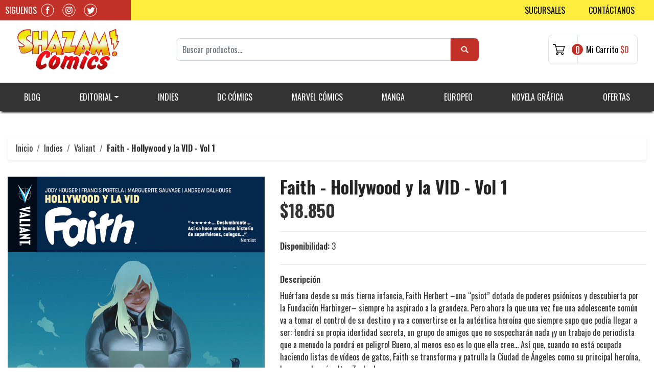

--- FILE ---
content_type: text/html; charset=utf-8
request_url: https://www.shazamcomics.cl/faith-hollywood-y-la-vid-vol-1
body_size: 14879
content:
<!DOCTYPE html>
<!--[if IE 9]><html class="lt-ie10" lang="en" > <![endif]-->
<html class="no-js" lang="es-CL" xmlns="http://www.w3.org/1999/xhtml"> <!--<![endif]-->

  <head>
    <title>Faith - Hollywood y la VID - Vol 1</title>
    <meta http-equiv="Content-Type" content="text/html; charset=utf-8" />
    <meta name="description" content="Huérfana desde su más tierna infancia, Faith Herbert –una “psiot” dotada de poderes psiónicos y descubierta por la Fundación Harbinger– siempre ha aspirado a la grandeza. Pero ahora la que una vez fue una adolescente&nbsp;común va a tomar el control de su destino y va a convertirse en la&nbsp;auténtica heroína que siempre supo que podía llega..." />
    <meta name="robots" content="follow, all" />

    <!-- Set the viewport width to device width for mobile -->
    <meta name="viewport" content="width=device-width, initial-scale=1.0" />

    <!-- Facebook Meta tags for Product -->
<meta property="fb:app_id" content="283643215104248" />

  <meta property="og:title" content="Faith - Hollywood y la VID - Vol 1" />
  <meta property="og:type" content="product" />
  
  
  <meta property="og:image" content="https://cdnx.jumpseller.com/shazam-online/image/13290198/faith_1.jpg?1606937010" />
  
  

  

  <meta property="product:is_product_shareable" content="1" />
  <meta property="product:original_price:amount" content="18850.0"/>
  <meta property="product:original_price:currency" content="CLP"/>
  <meta property="product:price:amount" content="18850.0"/>
  <meta property="product:price:currency" content="CLP"/>

  
  <meta property="product:availability" content="instock"/>
  



<meta property="og:description" content="Huérfana desde su más tierna infancia, Faith Herbert –una “psiot” dotada de poderes psiónicos y descubierta por la Fundación Harbinger– siempre ha aspirado a la grandeza. Pero ahora la que una vez fue una adolescente&nbsp;común va a tomar el control de su destino y va a convertirse en la&nbsp;auténtica heroína que siempre supo que podía llega..." />
<meta property="og:url" content="https://www.shazamcomics.cl/faith-hollywood-y-la-vid-vol-1" />
<meta property="og:site_name" content="Shazam Online" />
<meta name="twitter:card" content="summary" />


<meta property="og:locale" content="es_CL" />



    

    
    <link rel="canonical" href="/faith-hollywood-y-la-vid-vol-1">
    

    <script type="application/ld+json">
  {
    "@context": "http://schema.org/"
    ,
      "@type": "Product",
      "name": "Faith - Hollywood y la VID - Vol 1",
      "url": "https://www.shazamcomics.cl/faith-hollywood-y-la-vid-vol-1",
      "itemCondition": "http://schema.org/NewCondition",
      
      "image": "https://cdnx.jumpseller.com/shazam-online/image/13290198/faith_1.jpg?1606937010",
      
      "description": "Huérfana desde su más tierna infancia, Faith Herbert –una “psiot” dotada de poderes psiónicos y descubierta por la Fundación Harbinger– siempre ha aspirado a la grandeza. Pero ahora la que una vez fue una adolescente&amp;nbsp;común va a tomar el control de su destino y va a convertirse en la&amp;nbsp;auténtica heroína que siempre supo que podía llegar a ser: tendrá su&amp;nbsp;propia identidad secreta, un grupo de amigos que no sospecharán nada ¡y un trabajo de periodista que a menudo la pondrá en peligro! Bueno, al&amp;nbsp;menos eso es lo que ella cree… Así que, cuando no está ocupada haciendo listas de vídeos de gatos, Faith se transforma y patrulla la Ciudad de&amp;nbsp;Ángeles como su principal heroína, la que vuela más alto: ¡Zephyr!",
      
      
        "category": "Indies",
      
      "offers": {
        
          "@type": "Offer",
          "itemCondition": "http://schema.org/NewCondition",
          
          "availability": "http://schema.org/InStock",
          
        
        
          "price": "18850.0",
        
        "priceCurrency": "CLP",
        "seller": {
          "@type": "Organization",
          "name": "Shazam Online"
        },
        "url": "https://www.shazamcomics.cl/faith-hollywood-y-la-vid-vol-1",
        "shippingDetails": [
          {
          "@type": "OfferShippingDetails",
          "shippingDestination": [
          
          {
            "@type": "DefinedRegion",
            "addressCountry": "AF"
          },
          
          {
            "@type": "DefinedRegion",
            "addressCountry": "AL"
          },
          
          {
            "@type": "DefinedRegion",
            "addressCountry": "DE"
          },
          
          {
            "@type": "DefinedRegion",
            "addressCountry": "AD"
          },
          
          {
            "@type": "DefinedRegion",
            "addressCountry": "AO"
          },
          
          {
            "@type": "DefinedRegion",
            "addressCountry": "AI"
          },
          
          {
            "@type": "DefinedRegion",
            "addressCountry": "AQ"
          },
          
          {
            "@type": "DefinedRegion",
            "addressCountry": "AG"
          },
          
          {
            "@type": "DefinedRegion",
            "addressCountry": "SA"
          },
          
          {
            "@type": "DefinedRegion",
            "addressCountry": "DZ"
          },
          
          {
            "@type": "DefinedRegion",
            "addressCountry": "AR"
          },
          
          {
            "@type": "DefinedRegion",
            "addressCountry": "AM"
          },
          
          {
            "@type": "DefinedRegion",
            "addressCountry": "AW"
          },
          
          {
            "@type": "DefinedRegion",
            "addressCountry": "AU"
          },
          
          {
            "@type": "DefinedRegion",
            "addressCountry": "AT"
          },
          
          {
            "@type": "DefinedRegion",
            "addressCountry": "AZ"
          },
          
          {
            "@type": "DefinedRegion",
            "addressCountry": "BS"
          },
          
          {
            "@type": "DefinedRegion",
            "addressCountry": "BD"
          },
          
          {
            "@type": "DefinedRegion",
            "addressCountry": "BB"
          },
          
          {
            "@type": "DefinedRegion",
            "addressCountry": "BH"
          },
          
          {
            "@type": "DefinedRegion",
            "addressCountry": "BE"
          },
          
          {
            "@type": "DefinedRegion",
            "addressCountry": "BZ"
          },
          
          {
            "@type": "DefinedRegion",
            "addressCountry": "BJ"
          },
          
          {
            "@type": "DefinedRegion",
            "addressCountry": "BY"
          },
          
          {
            "@type": "DefinedRegion",
            "addressCountry": "MM"
          },
          
          {
            "@type": "DefinedRegion",
            "addressCountry": "BO"
          },
          
          {
            "@type": "DefinedRegion",
            "addressCountry": "BA"
          },
          
          {
            "@type": "DefinedRegion",
            "addressCountry": "BW"
          },
          
          {
            "@type": "DefinedRegion",
            "addressCountry": "BR"
          },
          
          {
            "@type": "DefinedRegion",
            "addressCountry": "BN"
          },
          
          {
            "@type": "DefinedRegion",
            "addressCountry": "BG"
          },
          
          {
            "@type": "DefinedRegion",
            "addressCountry": "BF"
          },
          
          {
            "@type": "DefinedRegion",
            "addressCountry": "BI"
          },
          
          {
            "@type": "DefinedRegion",
            "addressCountry": "BT"
          },
          
          {
            "@type": "DefinedRegion",
            "addressCountry": "CV"
          },
          
          {
            "@type": "DefinedRegion",
            "addressCountry": "KH"
          },
          
          {
            "@type": "DefinedRegion",
            "addressCountry": "CM"
          },
          
          {
            "@type": "DefinedRegion",
            "addressCountry": "CA"
          },
          
          {
            "@type": "DefinedRegion",
            "addressCountry": "QA"
          },
          
          {
            "@type": "DefinedRegion",
            "addressCountry": "TD"
          },
          
          {
            "@type": "DefinedRegion",
            "addressCountry": "CZ"
          },
          
          {
            "@type": "DefinedRegion",
            "addressCountry": "CL"
          },
          
          {
            "@type": "DefinedRegion",
            "addressCountry": "CN"
          },
          
          {
            "@type": "DefinedRegion",
            "addressCountry": "CY"
          },
          
          {
            "@type": "DefinedRegion",
            "addressCountry": "CO"
          },
          
          {
            "@type": "DefinedRegion",
            "addressCountry": "KM"
          },
          
          {
            "@type": "DefinedRegion",
            "addressCountry": "CG"
          },
          
          {
            "@type": "DefinedRegion",
            "addressCountry": "CD"
          },
          
          {
            "@type": "DefinedRegion",
            "addressCountry": "KP"
          },
          
          {
            "@type": "DefinedRegion",
            "addressCountry": "KR"
          },
          
          {
            "@type": "DefinedRegion",
            "addressCountry": "CR"
          },
          
          {
            "@type": "DefinedRegion",
            "addressCountry": "CI"
          },
          
          {
            "@type": "DefinedRegion",
            "addressCountry": "HR"
          },
          
          {
            "@type": "DefinedRegion",
            "addressCountry": "CU"
          },
          
          {
            "@type": "DefinedRegion",
            "addressCountry": "CW"
          },
          
          {
            "@type": "DefinedRegion",
            "addressCountry": "DK"
          },
          
          {
            "@type": "DefinedRegion",
            "addressCountry": "DM"
          },
          
          {
            "@type": "DefinedRegion",
            "addressCountry": "EC"
          },
          
          {
            "@type": "DefinedRegion",
            "addressCountry": "EG"
          },
          
          {
            "@type": "DefinedRegion",
            "addressCountry": "SV"
          },
          
          {
            "@type": "DefinedRegion",
            "addressCountry": "AE"
          },
          
          {
            "@type": "DefinedRegion",
            "addressCountry": "ER"
          },
          
          {
            "@type": "DefinedRegion",
            "addressCountry": "SK"
          },
          
          {
            "@type": "DefinedRegion",
            "addressCountry": "SI"
          },
          
          {
            "@type": "DefinedRegion",
            "addressCountry": "ES"
          },
          
          {
            "@type": "DefinedRegion",
            "addressCountry": "US"
          },
          
          {
            "@type": "DefinedRegion",
            "addressCountry": "EE"
          },
          
          {
            "@type": "DefinedRegion",
            "addressCountry": "SZ"
          },
          
          {
            "@type": "DefinedRegion",
            "addressCountry": "ET"
          },
          
          {
            "@type": "DefinedRegion",
            "addressCountry": "RU"
          },
          
          {
            "@type": "DefinedRegion",
            "addressCountry": "PH"
          },
          
          {
            "@type": "DefinedRegion",
            "addressCountry": "FI"
          },
          
          {
            "@type": "DefinedRegion",
            "addressCountry": "FJ"
          },
          
          {
            "@type": "DefinedRegion",
            "addressCountry": "FR"
          },
          
          {
            "@type": "DefinedRegion",
            "addressCountry": "GA"
          },
          
          {
            "@type": "DefinedRegion",
            "addressCountry": "GM"
          },
          
          {
            "@type": "DefinedRegion",
            "addressCountry": "GE"
          },
          
          {
            "@type": "DefinedRegion",
            "addressCountry": "GH"
          },
          
          {
            "@type": "DefinedRegion",
            "addressCountry": "GI"
          },
          
          {
            "@type": "DefinedRegion",
            "addressCountry": "GD"
          },
          
          {
            "@type": "DefinedRegion",
            "addressCountry": "GR"
          },
          
          {
            "@type": "DefinedRegion",
            "addressCountry": "GL"
          },
          
          {
            "@type": "DefinedRegion",
            "addressCountry": "GP"
          },
          
          {
            "@type": "DefinedRegion",
            "addressCountry": "GU"
          },
          
          {
            "@type": "DefinedRegion",
            "addressCountry": "GT"
          },
          
          {
            "@type": "DefinedRegion",
            "addressCountry": "GF"
          },
          
          {
            "@type": "DefinedRegion",
            "addressCountry": "GG"
          },
          
          {
            "@type": "DefinedRegion",
            "addressCountry": "GN"
          },
          
          {
            "@type": "DefinedRegion",
            "addressCountry": "GQ"
          },
          
          {
            "@type": "DefinedRegion",
            "addressCountry": "GW"
          },
          
          {
            "@type": "DefinedRegion",
            "addressCountry": "GY"
          },
          
          {
            "@type": "DefinedRegion",
            "addressCountry": "HT"
          },
          
          {
            "@type": "DefinedRegion",
            "addressCountry": "HN"
          },
          
          {
            "@type": "DefinedRegion",
            "addressCountry": "HK"
          },
          
          {
            "@type": "DefinedRegion",
            "addressCountry": "HU"
          },
          
          {
            "@type": "DefinedRegion",
            "addressCountry": "IN"
          },
          
          {
            "@type": "DefinedRegion",
            "addressCountry": "ID"
          },
          
          {
            "@type": "DefinedRegion",
            "addressCountry": "IQ"
          },
          
          {
            "@type": "DefinedRegion",
            "addressCountry": "IR"
          },
          
          {
            "@type": "DefinedRegion",
            "addressCountry": "IE"
          },
          
          {
            "@type": "DefinedRegion",
            "addressCountry": "BV"
          },
          
          {
            "@type": "DefinedRegion",
            "addressCountry": "NF"
          },
          
          {
            "@type": "DefinedRegion",
            "addressCountry": "IM"
          },
          
          {
            "@type": "DefinedRegion",
            "addressCountry": "CX"
          },
          
          {
            "@type": "DefinedRegion",
            "addressCountry": "SX"
          },
          
          {
            "@type": "DefinedRegion",
            "addressCountry": "IS"
          },
          
          {
            "@type": "DefinedRegion",
            "addressCountry": "AX"
          },
          
          {
            "@type": "DefinedRegion",
            "addressCountry": "BQ"
          },
          
          {
            "@type": "DefinedRegion",
            "addressCountry": "BM"
          },
          
          {
            "@type": "DefinedRegion",
            "addressCountry": "KY"
          },
          
          {
            "@type": "DefinedRegion",
            "addressCountry": "CC"
          },
          
          {
            "@type": "DefinedRegion",
            "addressCountry": "CK"
          },
          
          {
            "@type": "DefinedRegion",
            "addressCountry": "FK"
          },
          
          {
            "@type": "DefinedRegion",
            "addressCountry": "FO"
          },
          
          {
            "@type": "DefinedRegion",
            "addressCountry": "GS"
          },
          
          {
            "@type": "DefinedRegion",
            "addressCountry": "HM"
          },
          
          {
            "@type": "DefinedRegion",
            "addressCountry": "MV"
          },
          
          {
            "@type": "DefinedRegion",
            "addressCountry": "MP"
          },
          
          {
            "@type": "DefinedRegion",
            "addressCountry": "MH"
          },
          
          {
            "@type": "DefinedRegion",
            "addressCountry": "SB"
          },
          
          {
            "@type": "DefinedRegion",
            "addressCountry": "TC"
          },
          
          {
            "@type": "DefinedRegion",
            "addressCountry": "UM"
          },
          
          {
            "@type": "DefinedRegion",
            "addressCountry": "VG"
          },
          
          {
            "@type": "DefinedRegion",
            "addressCountry": "VI"
          },
          
          {
            "@type": "DefinedRegion",
            "addressCountry": "IL"
          },
          
          {
            "@type": "DefinedRegion",
            "addressCountry": "IT"
          },
          
          {
            "@type": "DefinedRegion",
            "addressCountry": "JM"
          },
          
          {
            "@type": "DefinedRegion",
            "addressCountry": "JP"
          },
          
          {
            "@type": "DefinedRegion",
            "addressCountry": "JE"
          },
          
          {
            "@type": "DefinedRegion",
            "addressCountry": "JO"
          },
          
          {
            "@type": "DefinedRegion",
            "addressCountry": "KZ"
          },
          
          {
            "@type": "DefinedRegion",
            "addressCountry": "KE"
          },
          
          {
            "@type": "DefinedRegion",
            "addressCountry": "KG"
          },
          
          {
            "@type": "DefinedRegion",
            "addressCountry": "KI"
          },
          
          {
            "@type": "DefinedRegion",
            "addressCountry": "XK"
          },
          
          {
            "@type": "DefinedRegion",
            "addressCountry": "KW"
          },
          
          {
            "@type": "DefinedRegion",
            "addressCountry": "LS"
          },
          
          {
            "@type": "DefinedRegion",
            "addressCountry": "LV"
          },
          
          {
            "@type": "DefinedRegion",
            "addressCountry": "LB"
          },
          
          {
            "@type": "DefinedRegion",
            "addressCountry": "LR"
          },
          
          {
            "@type": "DefinedRegion",
            "addressCountry": "LY"
          },
          
          {
            "@type": "DefinedRegion",
            "addressCountry": "LI"
          },
          
          {
            "@type": "DefinedRegion",
            "addressCountry": "LT"
          },
          
          {
            "@type": "DefinedRegion",
            "addressCountry": "LU"
          },
          
          {
            "@type": "DefinedRegion",
            "addressCountry": "MO"
          },
          
          {
            "@type": "DefinedRegion",
            "addressCountry": "MK"
          },
          
          {
            "@type": "DefinedRegion",
            "addressCountry": "MG"
          },
          
          {
            "@type": "DefinedRegion",
            "addressCountry": "MY"
          },
          
          {
            "@type": "DefinedRegion",
            "addressCountry": "MW"
          },
          
          {
            "@type": "DefinedRegion",
            "addressCountry": "ML"
          },
          
          {
            "@type": "DefinedRegion",
            "addressCountry": "MT"
          },
          
          {
            "@type": "DefinedRegion",
            "addressCountry": "MA"
          },
          
          {
            "@type": "DefinedRegion",
            "addressCountry": "MQ"
          },
          
          {
            "@type": "DefinedRegion",
            "addressCountry": "MU"
          },
          
          {
            "@type": "DefinedRegion",
            "addressCountry": "MR"
          },
          
          {
            "@type": "DefinedRegion",
            "addressCountry": "YT"
          },
          
          {
            "@type": "DefinedRegion",
            "addressCountry": "MX"
          },
          
          {
            "@type": "DefinedRegion",
            "addressCountry": "FM"
          },
          
          {
            "@type": "DefinedRegion",
            "addressCountry": "MD"
          },
          
          {
            "@type": "DefinedRegion",
            "addressCountry": "MC"
          },
          
          {
            "@type": "DefinedRegion",
            "addressCountry": "MN"
          },
          
          {
            "@type": "DefinedRegion",
            "addressCountry": "ME"
          },
          
          {
            "@type": "DefinedRegion",
            "addressCountry": "MS"
          },
          
          {
            "@type": "DefinedRegion",
            "addressCountry": "MZ"
          },
          
          {
            "@type": "DefinedRegion",
            "addressCountry": "NA"
          },
          
          {
            "@type": "DefinedRegion",
            "addressCountry": "NR"
          },
          
          {
            "@type": "DefinedRegion",
            "addressCountry": "NP"
          },
          
          {
            "@type": "DefinedRegion",
            "addressCountry": "NI"
          },
          
          {
            "@type": "DefinedRegion",
            "addressCountry": "NE"
          },
          
          {
            "@type": "DefinedRegion",
            "addressCountry": "NG"
          },
          
          {
            "@type": "DefinedRegion",
            "addressCountry": "NU"
          },
          
          {
            "@type": "DefinedRegion",
            "addressCountry": "NO"
          },
          
          {
            "@type": "DefinedRegion",
            "addressCountry": "NC"
          },
          
          {
            "@type": "DefinedRegion",
            "addressCountry": "NZ"
          },
          
          {
            "@type": "DefinedRegion",
            "addressCountry": "OM"
          },
          
          {
            "@type": "DefinedRegion",
            "addressCountry": "NL"
          },
          
          {
            "@type": "DefinedRegion",
            "addressCountry": "PK"
          },
          
          {
            "@type": "DefinedRegion",
            "addressCountry": "PW"
          },
          
          {
            "@type": "DefinedRegion",
            "addressCountry": "PS"
          },
          
          {
            "@type": "DefinedRegion",
            "addressCountry": "PA"
          },
          
          {
            "@type": "DefinedRegion",
            "addressCountry": "PG"
          },
          
          {
            "@type": "DefinedRegion",
            "addressCountry": "PY"
          },
          
          {
            "@type": "DefinedRegion",
            "addressCountry": "PE"
          },
          
          {
            "@type": "DefinedRegion",
            "addressCountry": "PN"
          },
          
          {
            "@type": "DefinedRegion",
            "addressCountry": "PF"
          },
          
          {
            "@type": "DefinedRegion",
            "addressCountry": "PL"
          },
          
          {
            "@type": "DefinedRegion",
            "addressCountry": "PT"
          },
          
          {
            "@type": "DefinedRegion",
            "addressCountry": "PR"
          },
          
          {
            "@type": "DefinedRegion",
            "addressCountry": "GB"
          },
          
          {
            "@type": "DefinedRegion",
            "addressCountry": "CF"
          },
          
          {
            "@type": "DefinedRegion",
            "addressCountry": "LA"
          },
          
          {
            "@type": "DefinedRegion",
            "addressCountry": "DO"
          },
          
          {
            "@type": "DefinedRegion",
            "addressCountry": "SY"
          },
          
          {
            "@type": "DefinedRegion",
            "addressCountry": "RE"
          },
          
          {
            "@type": "DefinedRegion",
            "addressCountry": "RW"
          },
          
          {
            "@type": "DefinedRegion",
            "addressCountry": "RO"
          },
          
          {
            "@type": "DefinedRegion",
            "addressCountry": "EH"
          },
          
          {
            "@type": "DefinedRegion",
            "addressCountry": "WS"
          },
          
          {
            "@type": "DefinedRegion",
            "addressCountry": "AS"
          },
          
          {
            "@type": "DefinedRegion",
            "addressCountry": "BL"
          },
          
          {
            "@type": "DefinedRegion",
            "addressCountry": "KN"
          },
          
          {
            "@type": "DefinedRegion",
            "addressCountry": "SM"
          },
          
          {
            "@type": "DefinedRegion",
            "addressCountry": "MF"
          },
          
          {
            "@type": "DefinedRegion",
            "addressCountry": "PM"
          },
          
          {
            "@type": "DefinedRegion",
            "addressCountry": "VC"
          },
          
          {
            "@type": "DefinedRegion",
            "addressCountry": "SH"
          },
          
          {
            "@type": "DefinedRegion",
            "addressCountry": "LC"
          },
          
          {
            "@type": "DefinedRegion",
            "addressCountry": "VA"
          },
          
          {
            "@type": "DefinedRegion",
            "addressCountry": "ST"
          },
          
          {
            "@type": "DefinedRegion",
            "addressCountry": "SN"
          },
          
          {
            "@type": "DefinedRegion",
            "addressCountry": "RS"
          },
          
          {
            "@type": "DefinedRegion",
            "addressCountry": "SC"
          },
          
          {
            "@type": "DefinedRegion",
            "addressCountry": "SL"
          },
          
          {
            "@type": "DefinedRegion",
            "addressCountry": "SG"
          },
          
          {
            "@type": "DefinedRegion",
            "addressCountry": "SO"
          },
          
          {
            "@type": "DefinedRegion",
            "addressCountry": "LK"
          },
          
          {
            "@type": "DefinedRegion",
            "addressCountry": "ZA"
          },
          
          {
            "@type": "DefinedRegion",
            "addressCountry": "SD"
          },
          
          {
            "@type": "DefinedRegion",
            "addressCountry": "SS"
          },
          
          {
            "@type": "DefinedRegion",
            "addressCountry": "SE"
          },
          
          {
            "@type": "DefinedRegion",
            "addressCountry": "CH"
          },
          
          {
            "@type": "DefinedRegion",
            "addressCountry": "SR"
          },
          
          {
            "@type": "DefinedRegion",
            "addressCountry": "SJ"
          },
          
          {
            "@type": "DefinedRegion",
            "addressCountry": "TH"
          },
          
          {
            "@type": "DefinedRegion",
            "addressCountry": "TW"
          },
          
          {
            "@type": "DefinedRegion",
            "addressCountry": "TZ"
          },
          
          {
            "@type": "DefinedRegion",
            "addressCountry": "TJ"
          },
          
          {
            "@type": "DefinedRegion",
            "addressCountry": "IO"
          },
          
          {
            "@type": "DefinedRegion",
            "addressCountry": "TF"
          },
          
          {
            "@type": "DefinedRegion",
            "addressCountry": "TL"
          },
          
          {
            "@type": "DefinedRegion",
            "addressCountry": "TG"
          },
          
          {
            "@type": "DefinedRegion",
            "addressCountry": "TK"
          },
          
          {
            "@type": "DefinedRegion",
            "addressCountry": "TO"
          },
          
          {
            "@type": "DefinedRegion",
            "addressCountry": "TT"
          },
          
          {
            "@type": "DefinedRegion",
            "addressCountry": "TN"
          },
          
          {
            "@type": "DefinedRegion",
            "addressCountry": "TM"
          },
          
          {
            "@type": "DefinedRegion",
            "addressCountry": "TR"
          },
          
          {
            "@type": "DefinedRegion",
            "addressCountry": "TV"
          },
          
          {
            "@type": "DefinedRegion",
            "addressCountry": "UA"
          },
          
          {
            "@type": "DefinedRegion",
            "addressCountry": "UG"
          },
          
          {
            "@type": "DefinedRegion",
            "addressCountry": "UY"
          },
          
          {
            "@type": "DefinedRegion",
            "addressCountry": "UZ"
          },
          
          {
            "@type": "DefinedRegion",
            "addressCountry": "VU"
          },
          
          {
            "@type": "DefinedRegion",
            "addressCountry": "VE"
          },
          
          {
            "@type": "DefinedRegion",
            "addressCountry": "VN"
          },
          
          {
            "@type": "DefinedRegion",
            "addressCountry": "WF"
          },
          
          {
            "@type": "DefinedRegion",
            "addressCountry": "YE"
          },
          
          {
            "@type": "DefinedRegion",
            "addressCountry": "DJ"
          },
          
          {
            "@type": "DefinedRegion",
            "addressCountry": "ZM"
          },
          
          {
            "@type": "DefinedRegion",
            "addressCountry": "ZW"
          }
          ]
          }
        ]
      }
    
  }
  </script>


  <script src="https://cdnjs.cloudflare.com/ajax/libs/jquery/3.4.1/jquery.min.js" integrity="sha384-vk5WoKIaW/vJyUAd9n/wmopsmNhiy+L2Z+SBxGYnUkunIxVxAv/UtMOhba/xskxh" crossorigin="anonymous" ></script>
    <link rel="icon" href=" https://assets.jumpseller.com/store/shazam-online/themes/334780/options/30787541/favicon.ico?1690498626 ">
    <link rel="stylesheet" href="//stackpath.bootstrapcdn.com/bootstrap/4.3.1/css/bootstrap.min.css" integrity="sha384-ggOyR0iXCbMQv3Xipma34MD+dH/1fQ784/j6cY/iJTQUOhcWr7x9JvoRxT2MZw1T" crossorigin="anonymous">
  <link rel="stylesheet" href="https://assets.jumpseller.com/store/shazam-online/themes/334780/owl.theme.default.min.css" />
    <link rel="stylesheet" href="//use.fontawesome.com/releases/v5.7.2/css/all.css" integrity="sha384-fnmOCqbTlWIlj8LyTjo7mOUStjsKC4pOpQbqyi7RrhN7udi9RwhKkMHpvLbHG9Sr" crossorigin="anonymous">
<link rel="stylesheet" type="text/css" href="https://assets.jumpseller.com/store/shazam-online/themes/334780/sucursales.css">

		
    <link rel="stylesheet" href="//cdnjs.cloudflare.com/ajax/libs/toastr.js/latest/css/toastr.min.css">
    
    <link rel="stylesheet" type="text/css" href="https://assets.jumpseller.com/store/shazam-online/themes/334780/app.css?1732828076"/>
    <link rel="stylesheet" type="text/css" href="https://assets.jumpseller.com/store/shazam-online/themes/334780/color_pickers.min.css?1732828076"/>
    <script src="//ajax.googleapis.com/ajax/libs/webfont/1.6.26/webfont.js"></script>
<script type="text/javascript">
  WebFont.load({
    google: {
      families: ["Oswald:300,400,500,600,700,800", "Oswald:300,400,500,600,700,800", "Montserrat:300,400,500,600,700,800"]
    }
  });
</script>

<style type="text/css">
  body {
    font-family: 'Oswald' !important;
  }

  h1, h2 {
    font-family: 'Oswald' !important;
  }

  h1 {
    font-size:34px !important
  }

  .navbar-brand,
  .text-logo,
  h1.text-logo{
    font-family: 'Montserrat'!important;
    font-size: 1.25em!important;
  }

  @media (min-width: 768px) {
    .navbar-brand,
    .text-logo,
    h1.text-logo {
      font-size: 40px!important;
    }
  }
  body  {
    font-size: 16px !important;
  }

  h2.block-header {
    font-size:28px !important
  }

  #main-menu li a {
    font-size: 14px !important;
  }
  @media (min-width: 768px) {
    #carousel-home .item .carousel-info h2 {
      font-size: 3.5rem !important;
    }
  }

  .header-block .social a i,
  .header-block .header_actions-link i {
    font-size: 18px !important;
  }
</style>


    
    <link rel="stylesheet" href="//cdnjs.cloudflare.com/ajax/libs/OwlCarousel2/2.3.4/assets/owl.carousel.min.css">
    

    <!-- Script to Dropdown -->
    <script>
      $('.float-right .dropdown').click(function(){
        $(this).toggleClass('show');
      });
    </script>

    
  	 <meta name='google-site-verification' content='Q6JVI2Joq40MUOefaQbH0ljh0WcBpi1qzA6gUfnsdBk'/> 
 	 <meta name='google-site-verification' content='Q6JVI2Joq40MUOefaQbH0ljh0WcBpi1qzA6gUfnsdBk'/> 
 <meta name="csrf-param" content="authenticity_token" />
<meta name="csrf-token" content="mSBaGYrEhfygGUmfKGzx80DOIYqLXZ74RaWHsS03_bdKmREzIuuvFB8cf1XWqtOziNUP0P4Fecsi1Esle6Xodg" />






<script>
  // Pixel code

  // dont send fb events if page is rendered inside an iframe (like admin theme preview)
  if(window.self === window.top) {
    !function(f,b,e,v,n,t,s){if(f.fbq)return;n=f.fbq=function(){n.callMethod?
    n.callMethod.apply(n,arguments):n.queue.push(arguments)};if(!f._fbq)f._fbq=n;
    n.push=n;n.loaded=!0;n.version='2.0';n.agent='pljumpseller';n.queue=[];t=b.createElement(e);t.async=!0;
    t.src=v;s=b.getElementsByTagName(e)[0];s.parentNode.insertBefore(t,s)}(window,
    document,'script','https://connect.facebook.net/' + getNavigatorLocale() + '/fbevents.js');

    var data = {};

    data.currency = 'CLP';
    data.total = '0.0';
    data.products_count = '0';

    

    data.content_ids = [8060967];
    data.contents = [{"id":8060967,"quantity":1,"item_price":18850.0,"item_discount":0.0}];
    data.single_value = 18850.0;

    // Line to enable Manual Only mode.
    fbq('set', 'autoConfig', false, '2691984274444644');

    // FB Pixel Advanced Matching
    
    
    var advancedCustomerData = {
      'em' : '',
      'fn' : '',
      'ln' : '',
      'ph' : '',
      'ct' : '',
      'zp' : '',
      'country' : ''
    };

    var missingCustomerData = Object.values(advancedCustomerData).some(function(value) { return value.length == 0 });

    if(missingCustomerData) {
      fbq('init', '2691984274444644');
    } else {
      fbq('init', '2691984274444644', advancedCustomerData);
    }

    // PageView - build audience views (default FB Pixel behaviour)
    fbq('track', 'PageView');

    // AddToCart - released on page load after a product was added to cart
    

    // track conversion events, ordered by importance (not in this doc)
    // https://developers.facebook.com/docs/facebook-pixel/api-reference%23events

    
      // ViewContent - When a key page is viewed such as a product page
      
        fbq('track', 'ViewContent', {
          source: 'Jumpseller',
          value: data.single_value,
          currency: data.currency,
          content_name: document.title,
          content_type: 'product',
          content_ids: data.content_ids,
          contents: data.contents,
          referrer: document.referrer,
          userAgent: navigator.userAgent,
          language: navigator.language
        });
      

    

    function getNavigatorLocale(){
      return navigator.language.replace(/-/g,'_')
    }
  }
</script>





<script src="https://files.jumpseller.com/javascripts/dist/jumpseller-2.0.0.js" defer="defer"></script></head>
<body>
<!--[if lt IE 8]>
<p class="browsehappy">You are using an <strong>outdated</strong> browser. Please <a href="http://browsehappy.com/">upgrade your browser</a> to improve your experience.</p>
<![endif]-->

  

  

<header>
  <div class="pre-header bg-yellow d-none d-xl-block">
    <div class="container">
      <div class="row align-items-stretch">
        <div class="rrss col col-12 col-md-4 col-lg-4 col-xl-2 d-flex py-2 py-md-1 align-items-center justify-content-start justify-content-md-end bg-red">
          <h5 class="me-2">Siguenos</h5>

          
           <a class="mx-2" href="https://www.facebook.com/Espacio-Shazam-1549924388601281" target="_blank"><img src="https://assets.jumpseller.com/store/shazam-online/themes/334780/facebook.png" alt="Shazam Comics en Facebook" /></a>
          
          
          <a class="mx-2" href="https://www.instagram.com/shazamcomics" target="_blank"><img src="https://assets.jumpseller.com/store/shazam-online/themes/334780/instagram.png" alt="Shazam Comics en Instagram" /></a>
          
          
          <a class="mx-2" href="https://www.twitter.com/shazamcomics" target="_blank"><img src="https://assets.jumpseller.com/store/shazam-online/themes/334780/twitter.png" alt="Shazam Comics en Twitter" /></a>
          
        </div>
        <div class="col col-12 col-md-8 col-lg-8 col-xl-10 d-flex justify-content-end align-items-center links-topbar">
          <ul class="topnav d-flex justify-content-end">
            <li class="col"><a href="/sucursales">Sucursales</a></li>
            <li class="col"><a href="/contact">Contáctanos</a></li>
          </ul>
        </div>
      </div>
    </div>
  </div>
  <div class="brandheader pt-3 pb-4 px-4 px-lg-3">
    <div class="container px-0 px-md-3">
      <div class="row align-items-center">
        <div class="col col-3 d-block d-xl-none">
          <button class="botonHamburguesa collapsed d-none" type="button" data-toggle="collapse" data-target="#navbarsContainer" aria-controls="navbarsContainer" aria-expanded="false" aria-label="Toggle navigation">
              <span class="linea"></span>
            </button>
        </div>
        <div class="col col-6 col-md-4 col-xl-3 text-center text-lg-left">
          <a class="navbar-brand" href="https://www.shazamcomics.cl" title="Shazam Online">
            
            <img src="https://images.jumpseller.com/store/shazam-online/store/logo/logo_final3.png?0" class="img-fluid" alt="Shazam Online">
            
          </a>
        </div>
        <form class="d-none d-xl-flex col col-6 align-items-center busqueda-header" id="header_search-form" method="get" action="/search">
            <input class="form-control" type="search" name="q" placeholder="Buscar productos..." value="" aria-label="Search">
            <button class="btn btn-outline-success" type="submit"><img src="https://assets.jumpseller.com/store/shazam-online/themes/334780/search.png" class="img-fluid" alt=""></button>
          </form>
          <div class="col col-3 col-md-5 col-xl-3 d-flex align-items-center justify-content-end">
            
            <div class="car-widget d-flex border border-1 border-gris cart" onclick="window.location='/cart'">
              <div class="cart-container p-2 pr-md-4 border-right border-1 border-gris d-flex align-items-center">
                <img src="https://assets.jumpseller.com/store/shazam-online/themes/334780/cart.png" />
                <span class="cart-count cart-size">0</span>
              </div>
              <div class="cart-amount d-none d-md-block p-3">
                <span>Mi Carrito</span>
                <span class="amount-text">$0</span>
              </div>
            </div>
            
          </div>
      </div>
    </div>
  </div>
  <div class="navbar-shazam">
    <div class="container">
      <nav class="navbar navbar-expand-lg py-0">
        <div class="collapse navbar-collapse"  id="navbarsContainer">
            <ul class="navbar-nav mb-2 mb-lg-0 justify-content-between w-100">
              
              <li class="nav-item  ">
  <a href="/blog"  title="Blog" class="level-1 trsn nav-link" >Blog</a>
  
</li>



              
              <li class="nav-item dropdown ">
  <a href="/editorial"  title="Editorial " class="dropdown-toggle level-1 trsn nav-link" data-toggle="">Editorial </a>
  
    <ul class="dropdown-menu multi-level">
      
        <li class="nav-item  ">
  <a href="/kamite"  title="Kamite" class="level-1 trsn nav-link" >Kamite</a>
  
</li>



      
        <li class="nav-item dropdown ">
  <a href="/ecc-comics"  title="ECC Cómics" class="dropdown-toggle level-1 trsn nav-link" data-toggle="">ECC Cómics</a>
  
    <ul class="dropdown-menu multi-level">
      
        <li class="nav-item  ">
  <a href="/ecc-argentina"  title="ECC Argentina" class="level-1 trsn nav-link" >ECC Argentina</a>
  
</li>



      
        <li class="nav-item  ">
  <a href="/ecc-universo-dc"  title="ECC Universo DC" class="level-1 trsn nav-link" >ECC Universo DC</a>
  
</li>



      
        <li class="nav-item  ">
  <a href="/ecc-manga"  title="ECC Manga" class="level-1 trsn nav-link" >ECC Manga</a>
  
</li>



      
    </ul>
  
</li>



      
        <li class="nav-item dropdown ">
  <a href="/ovni-comics"  title="Ovni cómics" class="dropdown-toggle level-1 trsn nav-link" data-toggle="">Ovni cómics</a>
  
    <ul class="dropdown-menu multi-level">
      
        <li class="nav-item  ">
  <a href="/dc-comics-2"  title="DC Cómics" class="level-1 trsn nav-link" >DC Cómics</a>
  
</li>



      
        <li class="nav-item  ">
  <a href="/marvel-comics-1"  title="Marvel Cómics" class="level-1 trsn nav-link" >Marvel Cómics</a>
  
</li>



      
    </ul>
  
</li>



      
        <li class="nav-item dropdown ">
  <a href="/panini-comics"  title="Panini Cómics" class="dropdown-toggle level-1 trsn nav-link" data-toggle="">Panini Cómics</a>
  
    <ul class="dropdown-menu multi-level">
      
        <li class="nav-item  ">
  <a href="/panini-chile"  title="Panini Chile" class="level-1 trsn nav-link" >Panini Chile</a>
  
</li>



      
        <li class="nav-item  ">
  <a href="/panini-espana"  title="Panini España" class="level-1 trsn nav-link" >Panini España</a>
  
</li>



      
        <li class="nav-item  ">
  <a href="/panini-manga"  title="Panini Manga" class="level-1 trsn nav-link" >Panini Manga</a>
  
</li>



      
        <li class="nav-item  ">
  <a href="/panini-comics"  title="Panini México" class="level-1 trsn nav-link" >Panini México</a>
  
</li>



      
    </ul>
  
</li>



      
        <li class="nav-item  ">
  <a href="/astiberri-1"  title="Astiberri" class="level-1 trsn nav-link" >Astiberri</a>
  
</li>



      
        <li class="nav-item  ">
  <a href="/indies/boom-studios"  title="Boom Studios" class="level-1 trsn nav-link" >Boom Studios</a>
  
</li>



      
        <li class="nav-item  ">
  <a href="/dark-horse"  title="Dark Horse" class="level-1 trsn nav-link" >Dark Horse</a>
  
</li>



      
        <li class="nav-item  ">
  <a href="/dolmen"  title="Dolmen" class="level-1 trsn nav-link" >Dolmen</a>
  
</li>



      
        <li class="nav-item  ">
  <a href="/astiberri-2"  title="Glenat" class="level-1 trsn nav-link" >Glenat</a>
  
</li>



      
        <li class="nav-item  ">
  <a href="/idw"  title="IDW" class="level-1 trsn nav-link" >IDW</a>
  
</li>



      
        <li class="nav-item  ">
  <a href="/manga"  title="IVREA" class="level-1 trsn nav-link" >IVREA</a>
  
</li>



      
        <li class="nav-item  ">
  <a href="/la-cupula"  title="La Cúpula" class="level-1 trsn nav-link" >La Cúpula</a>
  
</li>



      
        <li class="nav-item dropdown ">
  <a href="/norma-editorial"  title="Norma Editorial" class="dropdown-toggle level-1 trsn nav-link" data-toggle="">Norma Editorial</a>
  
    <ul class="dropdown-menu multi-level">
      
        <li class="nav-item  ">
  <a href="/"  title="Astronave" class="level-1 trsn nav-link" >Astronave</a>
  
</li>



      
    </ul>
  
</li>



      
        <li class="nav-item dropdown ">
  <a href="/planeta"  title="Planeta" class="dropdown-toggle level-1 trsn nav-link" data-toggle="">Planeta</a>
  
    <ul class="dropdown-menu multi-level">
      
        <li class="nav-item dropdown ">
  <a href="/planeta/planeta-comics"  title="Planeta Comics" class="dropdown-toggle level-1 trsn nav-link" data-toggle="">Planeta Comics</a>
  
    <ul class="dropdown-menu multi-level">
      
        <li class="nav-item  ">
  <a href="/star-wars"  title="Star Wars" class="level-1 trsn nav-link" >Star Wars</a>
  
</li>



      
        <li class="nav-item  ">
  <a href="/planeta/planeta-comics/americanas"  title="Americanas" class="level-1 trsn nav-link" >Americanas</a>
  
</li>



      
    </ul>
  
</li>



      
        <li class="nav-item  ">
  <a href="/planeta/austral"  title="Austral" class="level-1 trsn nav-link" >Austral</a>
  
</li>



      
    </ul>
  
</li>



      
        <li class="nav-item  ">
  <a href="/salvat"  title="Salvat" class="level-1 trsn nav-link" >Salvat</a>
  
</li>



      
        <li class="nav-item  ">
  <a href="/utopia"  title="Utopía" class="level-1 trsn nav-link" >Utopía</a>
  
</li>



      
        <li class="nav-item  ">
  <a href="/valiant"  title="Valiant" class="level-1 trsn nav-link" >Valiant</a>
  
</li>



      
        <li class="nav-item  ">
  <a href="/yermo"  title="Yermo" class="level-1 trsn nav-link" >Yermo</a>
  
</li>



      
        <li class="nav-item  ">
  <a href="/otros-1"  title="Otros" class="level-1 trsn nav-link" >Otros</a>
  
</li>



      
    </ul>
  
</li>



              
              <li class="nav-item  ">
  <a href="/indies"  title="Indies" class="level-1 trsn nav-link" >Indies</a>
  
</li>



              
              <li class="nav-item  ">
  <a href="/dc-comics"  title="DC Cómics" class="level-1 trsn nav-link" >DC Cómics</a>
  
</li>



              
              <li class="nav-item  ">
  <a href="/marvel"  title="Marvel Cómics" class="level-1 trsn nav-link" >Marvel Cómics</a>
  
</li>



              
              <li class="nav-item  ">
  <a href="/manga"  title="Manga" class="level-1 trsn nav-link" >Manga</a>
  
</li>



              
              <li class="nav-item  ">
  <a href="/europeo"  title="Europeo" class="level-1 trsn nav-link" >Europeo</a>
  
</li>



              
              <li class="nav-item  ">
  <a href="/novela-grafica"  title="Novela gráfica" class="level-1 trsn nav-link" >Novela gráfica</a>
  
</li>



              
              <li class="nav-item  ">
  <a href="/ofertas/ofertas"  title="Ofertas" class="level-1 trsn nav-link" >Ofertas</a>
  
</li>



              
            </ul>
          </div>
        </nav>
    </div>
  </div>
</header>
<script>
  $(function () {
    $('[data-toggle="tooltip"]').tooltip()
  })
  
</script>


  <!-- Navigation Mobile -->
<div class="mobilenav d-lg-none trsn">
  <div class="menu-header">
    <div class="item item-1 trsn">
      <i class="fas fa-search"></i>
      <form id="search_mini_form_mobile" class="navbar-form form-inline trsn" method="get" action="/search">
        <input type="text" value="" name="q" class="form-text" onFocus="javascript:this.value=''" placeholder="Buscar productos" />
      </form>
    </div>
    
    

    <div class="nav-icon">
      <span></span>
      <span></span>
      <span></span>
      <span></span>
    </div>
  </div>
  <div class="menu-top"></div>
  <div class="mobilenav-inner">
    <ul class="menu-mobile trsn">
      
      <li class=" ">
  
  <a href="/blog" title="Blog" >Blog</a>
  

  
</li>

      
      <li class="has-dropdown ">
  
  <a title="Editorial " class="level-1  first-trigger">Editorial  <i class="fas fa-angle-right" aria-hidden="true"></i></a>
  

  
  <ul class="level-1 dropdown">
    <li><a title="Volver" class="back-level-1"><i class="fas fa-angle-double-left" aria-hidden="true"></i> Volver</a></li>
    <li><a title="Editorial " class="top-category" >Editorial </a></li>
    
    	<li class=" ">
  
  <a href="/kamite" title="Kamite" >Kamite</a>
  

  
</li>

    
    	<li class="has-dropdown ">
  
  <a title="ECC Cómics" class="level-2  last-trigger">ECC Cómics <i class="fas fa-angle-right" aria-hidden="true"></i></a>
  

  
  <ul class="level-2 dropdown">
    <li><a title="Volver" class="back-level-2"><i class="fas fa-angle-double-left" aria-hidden="true"></i> Volver</a></li>
    <li><a title="ECC Cómics" class="top-category" >ECC Cómics</a></li>
    
    	<li class=" ">
  
  <a href="/ecc-argentina" title="ECC Argentina" >ECC Argentina</a>
  

  
</li>

    
    	<li class=" ">
  
  <a href="/ecc-universo-dc" title="ECC Universo DC" >ECC Universo DC</a>
  

  
</li>

    
    	<li class=" ">
  
  <a href="/ecc-manga" title="ECC Manga" >ECC Manga</a>
  

  
</li>

    
    <li><a href="/ecc-comics" title="ECC Cómics" class="goto">Ir a <span>ECC Cómics</span></a></li>
  </ul>
  
</li>

    
    	<li class="has-dropdown ">
  
  <a title="Ovni cómics" class="level-2  last-trigger">Ovni cómics <i class="fas fa-angle-right" aria-hidden="true"></i></a>
  

  
  <ul class="level-2 dropdown">
    <li><a title="Volver" class="back-level-2"><i class="fas fa-angle-double-left" aria-hidden="true"></i> Volver</a></li>
    <li><a title="Ovni cómics" class="top-category" >Ovni cómics</a></li>
    
    	<li class=" ">
  
  <a href="/dc-comics-2" title="DC Cómics" >DC Cómics</a>
  

  
</li>

    
    	<li class=" ">
  
  <a href="/marvel-comics-1" title="Marvel Cómics" >Marvel Cómics</a>
  

  
</li>

    
    <li><a href="/ovni-comics" title="Ovni cómics" class="goto">Ir a <span>Ovni cómics</span></a></li>
  </ul>
  
</li>

    
    	<li class="has-dropdown ">
  
  <a title="Panini Cómics" class="level-2  last-trigger">Panini Cómics <i class="fas fa-angle-right" aria-hidden="true"></i></a>
  

  
  <ul class="level-2 dropdown">
    <li><a title="Volver" class="back-level-2"><i class="fas fa-angle-double-left" aria-hidden="true"></i> Volver</a></li>
    <li><a title="Panini Cómics" class="top-category" >Panini Cómics</a></li>
    
    	<li class=" ">
  
  <a href="/panini-chile" title="Panini Chile" >Panini Chile</a>
  

  
</li>

    
    	<li class=" ">
  
  <a href="/panini-espana" title="Panini España" >Panini España</a>
  

  
</li>

    
    	<li class=" ">
  
  <a href="/panini-manga" title="Panini Manga" >Panini Manga</a>
  

  
</li>

    
    	<li class=" ">
  
  <a href="/panini-comics" title="Panini México" >Panini México</a>
  

  
</li>

    
    <li><a href="/panini-comics" title="Panini Cómics" class="goto">Ir a <span>Panini Cómics</span></a></li>
  </ul>
  
</li>

    
    	<li class=" ">
  
  <a href="/astiberri-1" title="Astiberri" >Astiberri</a>
  

  
</li>

    
    	<li class=" ">
  
  <a href="/indies/boom-studios" title="Boom Studios" >Boom Studios</a>
  

  
</li>

    
    	<li class=" ">
  
  <a href="/dark-horse" title="Dark Horse" >Dark Horse</a>
  

  
</li>

    
    	<li class=" ">
  
  <a href="/dolmen" title="Dolmen" >Dolmen</a>
  

  
</li>

    
    	<li class=" ">
  
  <a href="/astiberri-2" title="Glenat" >Glenat</a>
  

  
</li>

    
    	<li class=" ">
  
  <a href="/idw" title="IDW" >IDW</a>
  

  
</li>

    
    	<li class=" ">
  
  <a href="/manga" title="IVREA" >IVREA</a>
  

  
</li>

    
    	<li class=" ">
  
  <a href="/la-cupula" title="La Cúpula" >La Cúpula</a>
  

  
</li>

    
    	<li class="has-dropdown ">
  
  <a title="Norma Editorial" class="level-2  last-trigger">Norma Editorial <i class="fas fa-angle-right" aria-hidden="true"></i></a>
  

  
  <ul class="level-2 dropdown">
    <li><a title="Volver" class="back-level-2"><i class="fas fa-angle-double-left" aria-hidden="true"></i> Volver</a></li>
    <li><a title="Norma Editorial" class="top-category" >Norma Editorial</a></li>
    
    	<li class=" ">
  
  <a href="/" title="Astronave" >Astronave</a>
  

  
</li>

    
    <li><a href="/norma-editorial" title="Norma Editorial" class="goto">Ir a <span>Norma Editorial</span></a></li>
  </ul>
  
</li>

    
    	<li class="has-dropdown ">
  
  <a title="Planeta" class="level-2  last-trigger">Planeta <i class="fas fa-angle-right" aria-hidden="true"></i></a>
  

  
  <ul class="level-2 dropdown">
    <li><a title="Volver" class="back-level-2"><i class="fas fa-angle-double-left" aria-hidden="true"></i> Volver</a></li>
    <li><a title="Planeta" class="top-category" >Planeta</a></li>
    
    	<li class="has-dropdown ">
  
  <a title="Planeta Comics" class="level-3  last-trigger">Planeta Comics <i class="fas fa-angle-right" aria-hidden="true"></i></a>
  

  
  <ul class="level-3 dropdown">
    <li><a title="Volver" class="back-level-3"><i class="fas fa-angle-double-left" aria-hidden="true"></i> Volver</a></li>
    <li><a title="Planeta Comics" class="top-category" >Planeta Comics</a></li>
    
    	<li class=" ">
  
  <a href="/star-wars" title="Star Wars" >Star Wars</a>
  

  
</li>

    
    	<li class=" ">
  
  <a href="/planeta/planeta-comics/americanas" title="Americanas" >Americanas</a>
  

  
</li>

    
    <li><a href="/planeta/planeta-comics" title="Planeta Comics" class="goto">Ir a <span>Planeta Comics</span></a></li>
  </ul>
  
</li>

    
    	<li class=" ">
  
  <a href="/planeta/austral" title="Austral" >Austral</a>
  

  
</li>

    
    <li><a href="/planeta" title="Planeta" class="goto">Ir a <span>Planeta</span></a></li>
  </ul>
  
</li>

    
    	<li class=" ">
  
  <a href="/salvat" title="Salvat" >Salvat</a>
  

  
</li>

    
    	<li class=" ">
  
  <a href="/utopia" title="Utopía" >Utopía</a>
  

  
</li>

    
    	<li class=" ">
  
  <a href="/valiant" title="Valiant" >Valiant</a>
  

  
</li>

    
    	<li class=" ">
  
  <a href="/yermo" title="Yermo" >Yermo</a>
  

  
</li>

    
    	<li class=" ">
  
  <a href="/otros-1" title="Otros" >Otros</a>
  

  
</li>

    
    <li><a href="/editorial" title="Editorial " class="goto">Ir a <span>Editorial </span></a></li>
  </ul>
  
</li>

      
      <li class=" ">
  
  <a href="/indies" title="Indies" >Indies</a>
  

  
</li>

      
      <li class=" ">
  
  <a href="/dc-comics" title="DC Cómics" >DC Cómics</a>
  

  
</li>

      
      <li class=" ">
  
  <a href="/marvel" title="Marvel Cómics" >Marvel Cómics</a>
  

  
</li>

      
      <li class=" ">
  
  <a href="/manga" title="Manga" >Manga</a>
  

  
</li>

      
      <li class=" ">
  
  <a href="/europeo" title="Europeo" >Europeo</a>
  

  
</li>

      
      <li class=" ">
  
  <a href="/novela-grafica" title="Novela gráfica" >Novela gráfica</a>
  

  
</li>

      
      <li class=" ">
  
  <a href="/ofertas/ofertas" title="Ofertas" >Ofertas</a>
  

  
</li>

      
      <li>
        
        <div class="login" >
          <a href="/customer/login" id="login-link-2" class="trsn nav-link" title="Ingresar / RegistrarseShazam Online">
            <i class="fas fa-user"></i>
            <span class="customer-name">
              Ingresar / Registrarse
            </span>
          </a>
        </div>
        
      </li>
      <li>
        
      </li>
      
      <li class="social-item">
        <a href="https://www.facebook.com/Espacio-Shazam-1549924388601281" class="trsn" title="Ir a Facebook" target="_blank">
          <i class="fab fa-facebook-f fa-fw"></i>Facebook
        </a>
      </li>
      

      
      <li class="social-item">
        <a href="https://www.twitter.com/shazamcomics" class="trsn" title="Ir a Twitter" target="_blank">
          <i class="fab fa-twitter fa-fw"></i>Twitter
        </a>
      </li>
      

      
      
      <li class="social-item">
        <a href="https://www.instagram.com/shazamcomics" class="trsn" title="Ir a Instagram" target="_blank">
          <i class="fab fa-instagram fa-fw"></i>Instagram
        </a>
      </li>
      
      
      
    </ul>
  </div>
</div>
<div class="nav-bg-opacity"></div>

  
  <!-- Page Content -->
  <div class="container my-5 pt-lg-0 pt-5 product-page">
  <div class="row">
    <div class="col-12 mb-3 d-none d-md-block">
      <nav aria-label="breadcrumb">
        <ul class="breadcrumb shadow-sm bg-white rounded">
        
        
        <li class="breadcrumb-item active d-none d-md-block" aria-current="page"><a href="/">Inicio</a></li>
        
        
        
        <li class="breadcrumb-item active d-none d-md-block" aria-current="page"><a href="/indies">Indies</a></li>
        
        
        
        <li class="breadcrumb-item active d-none d-md-block" aria-current="page"><a href="/valiant">Valiant</a></li>
        
        
        
        <li class="breadcrumb-item"><strong>Faith - Hollywood y la VID - Vol 1</strong></li>
        
        
        </ul>
      </nav>
    </div>
    <div class="col-md-5 mb-3">
      <div class="d-md-none text-center">
        
        <h2 class="product-name mb-0">Faith - Hollywood y la VID - Vol 1</h2>
        
        
        <span id="product-form-price-2">$18.850</span>
        

        

        
      </div>
      <div class="main-product-image">
        
        <!-- There's only One image -->
        <div class="product-images owl-carousel product-slider">
          <img src="https://cdnx.jumpseller.com/shazam-online/image/13290198/faith_1.jpg?1606937010" alt="Faith - Hollywood y la VID - Vol 1" class="img-fluid" />
        </div>
        

        
      </div>
    </div>

    <div class="col-md-7">
      <form id="product-form" class="form-horizontal" action="/cart/add/8060967" method="post" enctype="multipart/form-data" name="buy">
        <div class="form-group d-none d-md-block">
          
          <h1 class="page-header m-0 text-left">Faith - Hollywood y la VID - Vol 1</h1>
          
          <div class="form-price_desktop">
            
            <span class="product-form-price form-price" id="product-form-price">$18.850</span>
            
          </div>

          

          
        </div>

        
        <div id="product-sku" class="sku hidden form-group">
          <label class="form-control-label mb-0">SKU: </label>
          <span class="sku_elem"></span>
        </div>
        

        
        <div class="form-group visible">
          <div id="stock">
            <label class="form-control-label">Disponibilidad: </label>
            <span class="product-form-stock">3</span>
          </div>
        </div>
        

        
        <div class="form-group description">
          <label class="form-control-label">Descripción</label>
          <p>Huérfana desde su más tierna infancia, Faith Herbert –una “psiot” dotada de poderes psiónicos y descubierta por la Fundación Harbinger– siempre ha aspirado a la grandeza. Pero ahora la que una vez fue una adolescente&nbsp;común va a tomar el control de su destino y va a convertirse en la&nbsp;auténtica heroína que siempre supo que podía llegar a ser: tendrá su&nbsp;propia identidad secreta, un grupo de amigos que no sospecharán nada ¡y un trabajo de periodista que a menudo la pondrá en peligro! Bueno, al&nbsp;menos eso es lo que ella cree… Así que, cuando no está ocupada haciendo listas de vídeos de gatos, Faith se transforma y patrulla la Ciudad de&nbsp;Ángeles como su principal heroína, la que vuela más alto: ¡Zephyr!</p>







        </div>
        
        <div class="form-group qty-select hidden">
          
        </div>
        <!-- Out of Stock -->
        <div class="form-group product-stock product-out-stock hidden">
          <label class="form-control-label">Agotado</label>
          <p>Este producto no tiene stock disponible. Puedes enviarnos una consulta al respecto.</p>
          
          <div class="row">
            <div class="col-md-6">
              <a href="/contact" class="btn btn-primary btn-sm btn-block mb-md-0 mb-2" title="Contáctanos">Contáctanos</a>
            </div>
            <div class="col-md-6">
              <a href="javascript:history.back()" class="btn btn-secondary btn-sm btn-block" title="Continúa Comprando">Continúa Comprando</a>
            </div>
          </div>
          
        </div>
        <!-- Not Available -->
        <div class="form-group product-stock product-unavailable hidden">
          <label class="form-control-label">No Disponible</label>
          <p>Este producto no está disponible. Puedes enviarnos una consulta al respecto.</p>
          
          <div class="row">
            <div class="col-md-6">
              <a href="/contact" class="btn btn-primary btn-sm btn-block" title="Contáctanos">Contáctanos</a>
            </div>
            <div class="col-md-6">
              <a href="javascript:history.back()" class="btn btn-secondary btn-sm btn-block" title="Continúa Comprando">Continúa Comprando</a>
            </div>
          </div>
          
        </div>

        

        <div class="form-group product-stock product-available row no-gutters visible">
          <div class="col-lg-4 col-sm-5 text-center">
            <label class="form-control-label">Cantidad</label>
          </div>
          <div class="col-lg-8 col-sm-7">

          </div>
          <div class="col-lg-4 col-sm-5">
            
            
            <div class="quantity mr-sm-2 mr-0 mb-sm-0 mb-2">
              <input type="number" class="qty form-control text-center" id="input-qty" name="qty" min="1" value="1" readonly="readonly"  max="3" >
            </div>
          </div>
          <div class="col-lg-8 col-sm-7">
            
            <input type="button" id="add-to-cart" onclick="addToCart('8060967', 'Faith - Hollywood y la VID - Vol 1', $('#input-qty').val(), getProductOptions());" class="btn btn-adc btn-block adc-button" value="Añadir al Carro" />
            
          </div>
          <div class="col-12 disclaimer text-center mt-2">Solo quedan <strong> 3 </strong> unidades de este producto</div>
        </div>
        

        

        
      </form>
      <div id="product-sharing">
        <ul class="list-inline social-networks">
          <li class="list-inline-item"><strong>Compartir: </strong>
            
          <li class="list-inline-item">
            <a href="https://www.facebook.com/sharer/sharer.php?u=https://www.shazamcomics.cl/faith-hollywood-y-la-vid-vol-1" class="has-tip tip-top radius button tiny button-facebook trsn" title="Compartir en Facebook" target="_blank" data-tooltip>
              <i class="fab fa-facebook-f"></i>
            </a>
          </li>
          

          
          <li class="list-inline-item">
            <a href="https://twitter.com/share?url=https://www.shazamcomics.cl/faith-hollywood-y-la-vid-vol-1&text=Ve este producto Faith - Hollywood y la VID - Vol 1" class="has-tip tip-top radius button tiny button-twitter trsn" title="Compartir en Twitter" target="_blank" data-tooltip>
              <i class="fab fa-twitter"></i>
            </a>
          </li>
          

          
          <li class="list-inline-item">
            <a href="https://pinterest.com/pin/create/bookmarklet/?media=https://cdnx.jumpseller.com/shazam-online/image/13290198/faith_1.jpg?1606937010&url=https://www.shazamcomics.cl/faith-hollywood-y-la-vid-vol-1&is_video=false&description=Faith - Hollywood y la VID - Vol 1: Huérfana desde su más tierna infancia, Faith Herbert –una “psiot” dotada de poderes psiónicos y descubierta por la Fundación Harbinger– siempre ha aspirado a la grandeza. Pero ahora la que una vez fue una adolescente&nbsp;común va a tomar el control de su destino y va a convertirse en la&nbsp;auténtica heroína que siempre supo que podía llegar a ser: tendrá su&nbsp;propia identidad secreta, un grupo de amigos que no sospecharán nada ¡y un trabajo de periodista que a menudo la pondrá en peligro! Bueno, al&nbsp;menos eso es lo que ella cree… Así que, cuando no está ocupada haciendo listas de vídeos de gatos, Faith se transforma y patrulla la Ciudad de&nbsp;Ángeles como su principal heroína, la que vuela más alto: ¡Zephyr!






" class="has-tip tip-top radius button tiny button-pinterest trsn" title="Compartir en Pinterest" target="_blank" data-tooltip>
              <i class="fab fa-pinterest"></i>
            </a>
          </li>
          

          
          <li class="list-inline-item">
            <a class="has-tip tip-top radius button tiny button-tumblr trsn" title="Compartir en Tumblr" href="http://tumblr.com/widgets/share/tool?canonicalUrl=https://www.shazamcomics.cl/faith-hollywood-y-la-vid-vol-1">
              <i class="fab fa-tumblr"></i>
            </a>
          </li>
          <script id="tumblr-js" async src="https://assets.tumblr.com/share-button.js"></script>
          

          
          <li class="list-inline-item d-md-none">
            <a class="has-tip tip-top radius button tiny button-whats trsn" href="whatsapp://send?text=Ve este producto Faith - Hollywood y la VID - Vol 1 | https://www.shazamcomics.cl/faith-hollywood-y-la-vid-vol-1">
              <i class="fab fa-whatsapp"></i>
            </a>
          </li>
          

        </ul>
      </div>
    </div>
    <script type="text/javascript">
      $('#product-sharing a').click(function(){
        return !window.open(this.href, 'Share', 'width=640,height=300');
      });
    </script>
  </div>
</div>



<div class="container">
  <div class="row">
    <div class="col-12">
      <h2 class="block-header text-center">También te puede interesar</h2>
    </div>
  </div>
</div>

<div class="container related_products">
  <div class="product-slider related-slider owl-carousel">
    
    <div class="item">
      <div class="product-block text-center mb-md-3 mb-2 p-md-3 p-2 rounded trsn">
        <a href="/universo-sandman-el-sueno-vol-01-al-03-senderos-y-emanaciones-cascaras-vacias-un-movimiento-magico" class="product-image d-block not-available">

          

          

          
          <img class="img-fluid img-portfolio img-hover mb-2" src="https://cdnx.jumpseller.com/shazam-online/image/59632649/resize/255/255?1738176496" srcset="https://cdnx.jumpseller.com/shazam-online/image/59632649/resize/255/255?1738176496 1x,https://cdnx.jumpseller.com/shazam-online/image/59632649/resize/510/510?1738176496 2x" alt="Universo Sandman - El sueño vol. 01 al 03: Senderos y emanaciones / Cáscaras vacías / Un movimiento mágico" />
          
        </a>
        
        
        
        <div class="caption">
          <div class="brand-name small trsn">
            <span class="brand">ECC </span>
            <h4><a href="/universo-sandman-el-sueno-vol-01-al-03-senderos-y-emanaciones-cascaras-vacias-un-movimiento-magico">Universo Sandman - El sueño vol. ..</a></h4>
          </div>
          
          <div class="list-price">
            
            <span class="product-block-list">$90.750</span>
            
          </div>
          
          
          <div class="mt-2 trsn btn_container">
            
            <a class="btn btn-outline-dark btn-block disabled" href="/universo-sandman-el-sueno-vol-01-al-03-senderos-y-emanaciones-cascaras-vacias-un-movimiento-magico">Agotado</a>
            
          </div>
          
        </div>
      </div>
    </div>
    
    <div class="item">
      <div class="product-block text-center mb-md-3 mb-2 p-md-3 p-2 rounded trsn">
        <a href="/the-legend-of-korra-guerras-territoriales-1-al-3-pack" class="product-image d-block not-available">

          

          

          
          <img class="img-fluid img-portfolio img-hover mb-2" src="https://cdnx.jumpseller.com/shazam-online/image/35936118/resize/255/255?1685646363" srcset="https://cdnx.jumpseller.com/shazam-online/image/35936118/resize/255/255?1685646363 1x,https://cdnx.jumpseller.com/shazam-online/image/35936118/resize/510/510?1685646363 2x" alt="The Legend of Korra: Guerras Territoriales #1 al 3 (pack)" />
          
        </a>
        
        
        
        <div class="caption">
          <div class="brand-name small trsn">
            <span class="brand">Kamite</span>
            <h4><a href="/the-legend-of-korra-guerras-territoriales-1-al-3-pack">The Legend of Korra: Guerras Terr..</a></h4>
          </div>
          
          <div class="list-price">
            
            <span class="product-block-list">$54.000</span>
            
          </div>
          
          
          <div class="mt-2 trsn btn_container">
            
            <a class="btn btn-outline-dark btn-block disabled" href="/the-legend-of-korra-guerras-territoriales-1-al-3-pack">Agotado</a>
            
          </div>
          
        </div>
      </div>
    </div>
    
    <div class="item">
      <div class="product-block text-center mb-md-3 mb-2 p-md-3 p-2 rounded trsn">
        <a href="/21st-century-boys" class="product-image d-block ">

          

          

          
          <img class="img-fluid img-portfolio img-hover mb-2" src="https://cdnx.jumpseller.com/shazam-online/image/58752401/resize/255/255?1735842960" srcset="https://cdnx.jumpseller.com/shazam-online/image/58752401/resize/255/255?1735842960 1x,https://cdnx.jumpseller.com/shazam-online/image/58752401/resize/510/510?1735842960 2x" alt="21ST CENTURY BOYS" />
          
        </a>
        
        
        
        <div class="caption">
          <div class="brand-name small trsn">
            <span class="brand">IVREA ARG</span>
            <h4><a href="/21st-century-boys">21ST CENTURY BOYS</a></h4>
          </div>
          
          <div class="list-price">
            
            <span class="product-block-list">$27.900</span>
            
          </div>
          
          
          <div class="mt-2 trsn btn_container">
            
            
            <form id="product-form-28160529" action="/cart/add/28160529" method="post" enctype="multipart/form-data" name="buy">
              <div class="row adc-form no-gutters product-stock product-available">
                <div class="col-sm-8">
                  
                  <div class="quantity mr-md-2 mb-md-0 mb-2">
                    <div class="product-qty">
                      <input type="number" class="qty form-control text-center" id="input-qty-28160529" name="qty" min="1" value="1" readonly="readonly"  max="1" >
                    </div>
                  </div>
                </div>
                <div class="col-sm-4">
                  
                  <button type="button" onclick="addToCart('28160529', '21ST CENTURY BOYS', $('#input-qty-28160529').val(), getProductOptions('#product-form-28160529'));" class="adc btn btn-adc btn-block btn-primary" value="Añadir al Carro" ><i class="fas fa-cart-plus"></i></button>
                  
                </div>
              </div>
            </form>
            
            
          </div>
          
        </div>
      </div>
    </div>
    
    <div class="item">
      <div class="product-block text-center mb-md-3 mb-2 p-md-3 p-2 rounded trsn">
        <a href="/pack-los-defensores-1-al-5" class="product-image d-block ">

          

          
          <span class="badge status-tag sale">Oferta -10&percnt;</span>
          

          
          <img class="img-fluid img-portfolio img-hover mb-2" src="https://cdnx.jumpseller.com/shazam-online/image/23714163/resize/255/255?1764430260" srcset="https://cdnx.jumpseller.com/shazam-online/image/23714163/resize/255/255?1764430260 1x,https://cdnx.jumpseller.com/shazam-online/image/23714163/resize/510/510?1764430260 2x" alt="Pack Los Defensores #1 al 5" />
          
        </a>
        
        
        
        <div class="caption">
          <div class="brand-name small trsn">
            <span class="brand">PANINI ESPAÑA</span>
            <h4><a href="/pack-los-defensores-1-al-5">Pack Los Defensores #1 al 5</a></h4>
          </div>
          
          <div class="list-price">
            
            <span class="product-block-normal">$20.250</span> <span class="product-block-discount text-muted">$22.500</span>
            
          </div>
          
          
          <div class="mt-2 trsn btn_container">
            
            
            <form id="product-form-13795449" action="/cart/add/13795449" method="post" enctype="multipart/form-data" name="buy">
              <div class="row adc-form no-gutters product-stock product-available">
                <div class="col-sm-8">
                  
                  <div class="quantity mr-md-2 mb-md-0 mb-2">
                    <div class="product-qty">
                      <input type="number" class="qty form-control text-center" id="input-qty-13795449" name="qty" min="1" value="1" readonly="readonly"  max="2" >
                    </div>
                  </div>
                </div>
                <div class="col-sm-4">
                  
                  <button type="button" onclick="addToCart('13795449', 'Pack Los Defensores #1 al 5', $('#input-qty-13795449').val(), getProductOptions('#product-form-13795449'));" class="adc btn btn-adc btn-block btn-primary" value="Añadir al Carro" ><i class="fas fa-cart-plus"></i></button>
                  
                </div>
              </div>
            </form>
            
            
          </div>
          
        </div>
      </div>
    </div>
    
    <div class="item">
      <div class="product-block text-center mb-md-3 mb-2 p-md-3 p-2 rounded trsn">
        <a href="/battlefields-02-querido-billy" class="product-image d-block ">

          

          

          
          <img class="img-fluid img-portfolio img-hover mb-2" src="https://cdnx.jumpseller.com/shazam-online/image/30528144/resize/255/255?1672165396" srcset="https://cdnx.jumpseller.com/shazam-online/image/30528144/resize/255/255?1672165396 1x,https://cdnx.jumpseller.com/shazam-online/image/30528144/resize/510/510?1672165396 2x" alt="BATTLEFIELDS #02: QUERIDO BILLY" />
          
        </a>
        
        
        
        <div class="caption">
          <div class="brand-name small trsn">
            <span class="brand">Aleta Ediciones.</span>
            <h4><a href="/battlefields-02-querido-billy">BATTLEFIELDS #02: QUERIDO BILLY</a></h4>
          </div>
          
          <div class="list-price">
            
            <span class="product-block-list">$15.000</span>
            
          </div>
          
          
          <div class="mt-2 trsn btn_container">
            
            
            <form id="product-form-17261852" action="/cart/add/17261852" method="post" enctype="multipart/form-data" name="buy">
              <div class="row adc-form no-gutters product-stock product-available">
                <div class="col-sm-8">
                  
                  <div class="quantity mr-md-2 mb-md-0 mb-2">
                    <div class="product-qty">
                      <input type="number" class="qty form-control text-center" id="input-qty-17261852" name="qty" min="1" value="1" readonly="readonly"  max="1" >
                    </div>
                  </div>
                </div>
                <div class="col-sm-4">
                  
                  <button type="button" onclick="addToCart('17261852', 'BATTLEFIELDS #02: QUERIDO BILLY', $('#input-qty-17261852').val(), getProductOptions('#product-form-17261852'));" class="adc btn btn-adc btn-block btn-primary" value="Añadir al Carro" ><i class="fas fa-cart-plus"></i></button>
                  
                </div>
              </div>
            </form>
            
            
          </div>
          
        </div>
      </div>
    </div>
    
    <div class="item">
      <div class="product-block text-center mb-md-3 mb-2 p-md-3 p-2 rounded trsn">
        <a href="/pack-loco-sexton-01-y-02-muerte-de-un-sheriff-y-mississipi-sangriento" class="product-image d-block ">

          

          

          
          <img class="img-fluid img-portfolio img-hover mb-2" src="https://cdnx.jumpseller.com/shazam-online/image/66485091/resize/255/255?1755119732" srcset="https://cdnx.jumpseller.com/shazam-online/image/66485091/resize/255/255?1755119732 1x,https://cdnx.jumpseller.com/shazam-online/image/66485091/resize/510/510?1755119732 2x" alt="PACK LOCO SEXTON #01 y 02 (MUERTE DE UN SHERIFF Y MISSISSIPI SANGRIENTO)" />
          
        </a>
        
        
        
        <div class="caption">
          <div class="brand-name small trsn">
            <span class="brand">LARAMIE</span>
            <h4><a href="/pack-loco-sexton-01-y-02-muerte-de-un-sheriff-y-mississipi-sangriento">PACK LOCO SEXTON #01 y 02 (MUERTE..</a></h4>
          </div>
          
          <div class="list-price">
            
            <span class="product-block-list">$54.750</span>
            
          </div>
          
          
          <div class="mt-2 trsn btn_container">
            
            
            <form id="product-form-31143053" action="/cart/add/31143053" method="post" enctype="multipart/form-data" name="buy">
              <div class="row adc-form no-gutters product-stock product-available">
                <div class="col-sm-8">
                  
                  <div class="quantity mr-md-2 mb-md-0 mb-2">
                    <div class="product-qty">
                      <input type="number" class="qty form-control text-center" id="input-qty-31143053" name="qty" min="1" value="1" readonly="readonly"  max="2" >
                    </div>
                  </div>
                </div>
                <div class="col-sm-4">
                  
                  <button type="button" onclick="addToCart('31143053', 'PACK LOCO SEXTON #01 y 02 (MUERTE DE UN SHERIFF Y MISSISSIPI SANGRIENTO)', $('#input-qty-31143053').val(), getProductOptions('#product-form-31143053'));" class="adc btn btn-adc btn-block btn-primary" value="Añadir al Carro" ><i class="fas fa-cart-plus"></i></button>
                  
                </div>
              </div>
            </form>
            
            
          </div>
          
        </div>
      </div>
    </div>
    
    <div class="item">
      <div class="product-block text-center mb-md-3 mb-2 p-md-3 p-2 rounded trsn">
        <a href="/ex-machina-vol-1-de-5" class="product-image d-block not-available">

          

          

          
          <img class="img-fluid img-portfolio img-hover mb-2" src="https://cdnx.jumpseller.com/shazam-online/image/23626283/resize/255/255?1650910995" srcset="https://cdnx.jumpseller.com/shazam-online/image/23626283/resize/255/255?1650910995 1x,https://cdnx.jumpseller.com/shazam-online/image/23626283/resize/510/510?1650910995 2x" alt="PACK EX MACHINA Vol. 1 al 5 - DC Black Label" />
          
        </a>
        
        
        
        <div class="caption">
          <div class="brand-name small trsn">
            <span class="brand">ECC </span>
            <h4><a href="/ex-machina-vol-1-de-5">PACK EX MACHINA Vol. 1 al 5 - DC ..</a></h4>
          </div>
          
          <div class="list-price">
            
            <span class="product-block-list">$237.000</span>
            
          </div>
          
          
          <div class="mt-2 trsn btn_container">
            
            <a class="btn btn-outline-dark btn-block disabled" href="/ex-machina-vol-1-de-5">Agotado</a>
            
          </div>
          
        </div>
      </div>
    </div>
    
    <div class="item">
      <div class="product-block text-center mb-md-3 mb-2 p-md-3 p-2 rounded trsn">
        <a href="/marriage-toxine-01-de-3" class="product-image d-block ">

          

          

          
          <img class="img-fluid img-portfolio img-hover mb-2" src="https://cdnx.jumpseller.com/shazam-online/image/55301808/resize/255/255?1729357511" srcset="https://cdnx.jumpseller.com/shazam-online/image/55301808/resize/255/255?1729357511 1x,https://cdnx.jumpseller.com/shazam-online/image/55301808/resize/510/510?1729357511 2x" alt="Marriage Toxine #01 (de 3)" />
          
        </a>
        
        
        
        <div class="caption">
          <div class="brand-name small trsn">
            <span class="brand">IVREA ESPAÑA</span>
            <h4><a href="/marriage-toxine-01-de-3">Marriage Toxine #01 (de 3)</a></h4>
          </div>
          
          <div class="list-price">
            
            <span class="product-block-list">$13.500</span>
            
          </div>
          
          
          <div class="mt-2 trsn btn_container">
            
            
            <form id="product-form-27257677" action="/cart/add/27257677" method="post" enctype="multipart/form-data" name="buy">
              <div class="row adc-form no-gutters product-stock product-available">
                <div class="col-sm-8">
                  
                  <div class="quantity mr-md-2 mb-md-0 mb-2">
                    <div class="product-qty">
                      <input type="number" class="qty form-control text-center" id="input-qty-27257677" name="qty" min="1" value="1" readonly="readonly"  max="2" >
                    </div>
                  </div>
                </div>
                <div class="col-sm-4">
                  
                  <button type="button" onclick="addToCart('27257677', 'Marriage Toxine #01 (de 3)', $('#input-qty-27257677').val(), getProductOptions('#product-form-27257677'));" class="adc btn btn-adc btn-block btn-primary" value="Añadir al Carro" ><i class="fas fa-cart-plus"></i></button>
                  
                </div>
              </div>
            </form>
            
            
          </div>
          
        </div>
      </div>
    </div>
    
    <div class="item">
      <div class="product-block text-center mb-md-3 mb-2 p-md-3 p-2 rounded trsn">
        <a href="/20th-century-boys-01" class="product-image d-block ">

          

          

          
          <img class="img-fluid img-portfolio img-hover mb-2" src="https://cdnx.jumpseller.com/shazam-online/image/17189845/resize/255/255?1636642755" srcset="https://cdnx.jumpseller.com/shazam-online/image/17189845/resize/255/255?1636642755 1x,https://cdnx.jumpseller.com/shazam-online/image/17189845/resize/510/510?1636642755 2x" alt="20TH CENTURY BOYS #01" />
          
        </a>
        
        
        
        <div class="caption">
          <div class="brand-name small trsn">
            <span class="brand">IVREA ARG</span>
            <h4><a href="/20th-century-boys-01">20TH CENTURY BOYS #01</a></h4>
          </div>
          
          <div class="list-price">
            
            <span class="product-block-list">$27.900</span>
            
          </div>
          
          
          <div class="mt-2 trsn btn_container">
            
            
            <form id="product-form-10222453" action="/cart/add/10222453" method="post" enctype="multipart/form-data" name="buy">
              <div class="row adc-form no-gutters product-stock product-available">
                <div class="col-sm-8">
                  
                  <div class="quantity mr-md-2 mb-md-0 mb-2">
                    <div class="product-qty">
                      <input type="number" class="qty form-control text-center" id="input-qty-10222453" name="qty" min="1" value="1" readonly="readonly"  max="1" >
                    </div>
                  </div>
                </div>
                <div class="col-sm-4">
                  
                  <button type="button" onclick="addToCart('10222453', '20TH CENTURY BOYS #01', $('#input-qty-10222453').val(), getProductOptions('#product-form-10222453'));" class="adc btn btn-adc btn-block btn-primary" value="Añadir al Carro" ><i class="fas fa-cart-plus"></i></button>
                  
                </div>
              </div>
            </form>
            
            
          </div>
          
        </div>
      </div>
    </div>
    
    <div class="item">
      <div class="product-block text-center mb-md-3 mb-2 p-md-3 p-2 rounded trsn">
        <a href="/marvel-essentials-07-patrulla-x-la-maldicion-de-los-mutantes" class="product-image d-block ">

          

          

          
          <img class="img-fluid img-portfolio img-hover mb-2" src="https://cdnx.jumpseller.com/shazam-online/image/54992159/resize/255/255?1728668256" srcset="https://cdnx.jumpseller.com/shazam-online/image/54992159/resize/255/255?1728668256 1x,https://cdnx.jumpseller.com/shazam-online/image/54992159/resize/510/510?1728668256 2x" alt="Marvel Essentials #07. Patrulla-X: La maldición de los mutantes" />
          
        </a>
        
        
        
        <div class="caption">
          <div class="brand-name small trsn">
            <span class="brand">PANINI ESPAÑA</span>
            <h4><a href="/marvel-essentials-07-patrulla-x-la-maldicion-de-los-mutantes">Marvel Essentials #07. Patrulla-X..</a></h4>
          </div>
          
          <div class="list-price">
            
            <span class="product-block-list">$15.500</span>
            
          </div>
          
          
          <div class="mt-2 trsn btn_container">
            
            
            <form id="product-form-27149231" action="/cart/add/27149231" method="post" enctype="multipart/form-data" name="buy">
              <div class="row adc-form no-gutters product-stock product-available">
                <div class="col-sm-8">
                  
                  <div class="quantity mr-md-2 mb-md-0 mb-2">
                    <div class="product-qty">
                      <input type="number" class="qty form-control text-center" id="input-qty-27149231" name="qty" min="1" value="1" readonly="readonly"  max="2" >
                    </div>
                  </div>
                </div>
                <div class="col-sm-4">
                  
                  <button type="button" onclick="addToCart('27149231', 'Marvel Essentials #07. Patrulla-X: La maldición de los mutantes', $('#input-qty-27149231').val(), getProductOptions('#product-form-27149231'));" class="adc btn btn-adc btn-block btn-primary" value="Añadir al Carro" ><i class="fas fa-cart-plus"></i></button>
                  
                </div>
              </div>
            </form>
            
            
          </div>
          
        </div>
      </div>
    </div>
    
  </div>

</div>

<script>
  $(document).ready(function() {
    $('.related-slider').owlCarousel({
      loop:false,
      rewind: true,
      margin:15,
      navText: ["<i class='fas fa-chevron-left'></i>", "<i class='fas fa-chevron-right'></i>"],
      nav:true,
      dots: true,
      thumbs: false,
      responsive:{
        0:{
          items:1,
          margin:8,
          stagePadding: 40,
        },
        600:{
          items:3,
          margin:15,
          stagePadding: 30,
        },
        1000:{
          items:4,
          stagePadding: 30,
        }
      }
    })
  });
</script>



<script type="text/javascript">
  $(document).ready(function(){
    $('#product-carousel').carousel({interval: false});
    $('.owl-thumbs > a').click(function(e){
      e.preventDefault();
      $("#product-carousel").carousel(parseInt($(this).attr('data-image')) -1);
    });
    $("#product-link").click(function () {
      $(this).select();
    });
    $('.owl-thumbs > a').click(function(){
      $('.owl-thumbs > a').removeClass('active');
      $(this).toggleClass('active');
    });
    $( ".owl-thumbs > a" ).first().addClass( "active" );
  });
</script>



<!-- Add to cart plugin -->

<script>
  function getProductOptions() {
    var options = {};
    $(".prod-options").each(function() {
      var option = $(this);
      options[option.attr('id')] = option.val();
    })
    return options;
  }
</script>

<script>
  setTimeout(function(){
    $('.product-page .product-images').css("background-image","none");
	},500);
</script>


  <!-- Footer -->
  
  <footer class="pt-5 pb-3">
  <div class="container">
    <div class="row text-md-left text-center justify-content-center">
      
      <div class="col-lg-3 col-md-6">
        <h5>Sobre Nosotros</h5>
        <div class="footer-description text-center text-md-left mb-lg-0 mb-3">
          
          Somos Shazam Cómics!! Con más de 18 años en el rubro, tres sucursales en Providencia y Santiago Centro, tenemos el catálogo presencial más actualizado de la ciudad, ya que estamos en línea con las principales editoriales nacionales y extranjeras.

          
        </div>
      </div>
      
      <div class="col-lg-3 col-md-6 mb-lg-0 mb-4">
        <h5>Contacto</h5>
        <ul>
          <li><a href="mailto:espacioshazam@gmail.com" target="_blank" title="espacioshazam@gmail.com">espacioshazam@gmail.com</a></li>
          
        </ul>
      </div>
      <div class="col-lg-3 col-md-6 mb-lg-0 mb-4">
        <h5>Menú</h5>
        <ul class="navbar-nav mr-auto">
          
          <li>
  <a href="/contact"  title="Contacto">Contacto</a>
</li>



          
          <li>
  <a href="/"  title="Editorial ">Editorial </a>
</li>



          
        </ul>
      </div>
      <div class="col-lg-3 col-md-6 mb-lg-0 mb-4">
        
        
        
        <h5>Síguenos</h5>
        
        <ul class="list-inline social-footer my-3">
          
          
          <li class="list-inline-item">
            <a href="https://www.facebook.com/Espacio-Shazam-1549924388601281" title="Ir a Facebook" target="_blank">
              <i class="fab fa-facebook"></i>
            </a>
          </li>
          

          
          <li class="list-inline-item">
            <a href="https://www.twitter.com/shazamcomics" title="Ir a Twitter" target="_blank">
              <i class="fab fa-twitter-square"></i>
            </a>
          </li>
          

          
          
          <li class="list-inline-item">
            <a href="https://www.instagram.com/shazamcomics" title="Ir a Instagram" target="_blank">
              <i class="fab fa-instagram"></i>
            </a>
          </li>
          
          
          
        </ul>
        
      </div>


    </div>
  </div>
  <hr class="mb-3">
  <div class="container-fluid">
    <div class="row align-items-center">
      <div class="col-md-4 text-lg-left text-center mb-lg-0 mb-3">
        <div class="powerd-by">&copy; 2026 Shazam Online. <br>Todos los derechos reservados. <a href='https://jumpseller.cl/?utm_medium=store&utm_campaign=powered_by&utm_source=shazam-online' title='Crear tienda en línea' target='_blank' rel='nofollow'>Powered by Jumpseller</a>.</div>
      </div>
      <div class="col-md-4 text-center">
        <a href="https://www.shazamcomics.cl" title="Shazam Online">
          
          <img src="https://assets.jumpseller.com/store/shazam-online/themes/334780/options/30787687/logo_final3.png?1606451842" alt="Shazam Online" class="navbar-brand img-fluid mx-auto p-0 pb-3"/>
          
        </a>
      </div>
      <div class="col-md-4">
        <ul class="payment text-lg-right text-center">
  <li><span><img src="https://assets.jumpseller.com/store/shazam-online/themes/334780/pay-webpay.png?1732828076" alt="Webpay"></span></li>
  
  
  
  
  
  
  
  
  
  
  
  
  
  
  
  
  
  
  
  
  <li><span><img src="https://assets.jumpseller.com/store/shazam-online/themes/334780/pay-visa.png?1732828076" alt="Visa"></span></li>
  <li><span><img src="https://assets.jumpseller.com/store/shazam-online/themes/334780/pay-master.png?1732828076" alt="Mastercard"></span></li>
  <li><span><img src="https://assets.jumpseller.com/store/shazam-online/themes/334780/pay-american.png?1732828076" alt="American Express"></span></li>
  <li><span><img src="https://assets.jumpseller.com/store/shazam-online/themes/334780/pay-paypal.png?1732828076" alt="Paypal"></span></li>
  
  

  
  
</ul>

      </div>
    </div>
  </div>

</footer>

  
  <!-- /.container -->

  <!-- Bootstrap Core -->
  <script src="//cdnjs.cloudflare.com/ajax/libs/tether/1.4.7/js/tether.min.js"></script>
  <script src="//cdnjs.cloudflare.com/ajax/libs/popper.js/1.14.7/umd/popper.min.js" integrity="sha384-UO2eT0CpHqdSJQ6hJty5KVphtPhzWj9WO1clHTMGa3JDZwrnQq4sF86dIHNDz0W1" crossorigin="anonymous"></script>
  <script src="//cdn.jsdelivr.net/bootstrap.filestyle/1.1.0/js/bootstrap-filestyle.min.js"></script>
  <script src="//stackpath.bootstrapcdn.com/bootstrap/4.3.1/js/bootstrap.min.js" integrity="sha384-JjSmVgyd0p3pXB1rRibZUAYoIIy6OrQ6VrjIEaFf/nJGzIxFDsf4x0xIM+B07jRM" crossorigin="anonymous"></script>

  
  
<script src="//cdnjs.cloudflare.com/ajax/libs/OwlCarousel2/2.3.4/owl.carousel.min.js"></script>
<script src="https://assets.jumpseller.com/store/shazam-online/themes/334780/owl.carousel2.thumbs.min.js?1732828076"></script>

<script>
  
  $('#carousel-home .item').addClass('item-background');
  
  $('.home_slider').owlCarousel({
    items:1,
    
    loop:false,
		dots: true,
		margin:0,
		nav:true,
		autoplay: true,
		autoplayTimeout: 5000,
		autoplayHoverPause:true,
		navText: ["<i class='fas fa-angle-left'></i>", "<i class='fas fa-angle-right'></i>"]
	})

  $('.product-images').owlCarousel({
    loop: false,
    items:1,
    dots: false,
    margin:0,
    autoHeight:true,
    nav: true,
    thumbs: true,
    thumbsPrerendered: true,
    thumbs: true,
    thumbsPrerendered: true,
		navText: ["<i class='fas fa-angle-left'></i>", "<i class='fas fa-angle-right'></i>"]
  });
</script>

  <script type="text/javascript" src="https://assets.jumpseller.com/store/shazam-online/themes/334780/main.js?1732828076"></script>

  
  <script type="text/javascript" src="//cdnjs.cloudflare.com/ajax/libs/toastr.js/latest/js/toastr.min.js"></script>
<script type="text/javascript">
  var shoppingCartMessage = 'Ir al Carro de Compras';
  var singleProductMessage = 'ha sido añadido al carro de compra.'
  var multiProductMessage = 'han sido añadidos al carro de compra.'

  function getProductOptions() {
    var options = {};
    $(".prod-options").each(function() {
      var option = $(this);
      options[option.attr('id')] = option.val();
    })
    return options;
  }
</script>
<script>
  function addToCart(id, productName, qty, options) {
    Jumpseller.addProductToCart(id, qty, options, {
      callback: function(data, status) {
        toastr.options = {
          closeButton: true,
          debug: false,
          newestOnTop: false,
          progressBar: true,
          positionClass: 'toast-top-right',
          preventDuplicates: false,
          onclick: null,
          showDuration: '500',
          hideDuration: '1000',
          timeOut: '5000',
          extendedTimeOut: '1000',
          showEasing: 'swing',
          hideEasing: 'linear',
          showMethod: 'fadeIn',
          hideMethod: 'fadeOut',
        };

        if (data.status == 404) {
          toastr.error(data.responseJSON.message);
        } else {
          if (parseInt(qty) == 1) {
            toastr.success(
              qty +
              ' ' +
              productName +
              ' ' +
              singleProductMessage +
              ' <a href="' +
              $('#cart-link').attr('href') +
              '"> ' +
              shoppingCartMessage +
              '</a>'
            );
          } else {
            toastr.success(
              qty +
              ' ' +
              productName +
              ' ' +
              multiProductMessage +
              ' <a href="' +
              $('#cart-link').attr('href') +
              '"> ' +
              shoppingCartMessage +
              '</a>'
            );
          }

          // update cart in page
          $('.cart-size').text(parseInt($('.cart-size').text()) + parseInt(qty));
          $('.amount-text').text("$"+numberWithCommas(parseInt(data["subtotal"])));
          //console.log(data["subtotal"]);
        }
      },
    });
  }
  function numberWithCommas(x) {
    return x.toString().replace(/\B(?=(\d{3})+(?!\d))/g, ".");
}
</script>
  
  
  <script>
  jQuery('<div class="quantity-nav"><div class="quantity-button quantity-up">+</div><div class="quantity-button quantity-down">-</div></div>').insertAfter('.quantity input');
  jQuery('.quantity').each(function() {
    var spinner = jQuery(this),
        input = spinner.find('input[type="number"]'),
        btnUp = spinner.find('.quantity-up'),
        btnDown = spinner.find('.quantity-down'),
        min = input.attr('min'),
        max = input.attr('max');

    btnUp.click(function() {
      var oldValue = parseFloat(input.val());
      if (oldValue >= max) {
        var newVal = oldValue;
      } else {
        var newVal = oldValue + 1;
      }
      spinner.find("input").val(newVal);
      spinner.find("input").trigger("change");
    });

    btnDown.click(function() {
      var oldValue = parseFloat(input.val());
      if (oldValue <= min) {
        var newVal = oldValue;
      } else {
        var newVal = oldValue - 1;
      }
      if(newVal > 0){
        spinner.find("input").val(newVal);
        spinner.find("input").trigger("change");
      };
    });

  });
</script>
  

  
  </body>
</html>


--- FILE ---
content_type: text/css
request_url: https://assets.jumpseller.com/store/shazam-online/themes/334780/sucursales.css
body_size: 432
content:
:root {
  --color-yellow-shazam: #FEED3D;
  --color-red-shazam: #C13128;
  --color-gris-shazam:#BBBBBB;
  --black-color: #333333;
}

#seccion-suscursales .sucursal-thumb {
  background-color: var(--black-color);
  margin: 2rem 0;
  padding: 0;
  position: relative;
}
#seccion-suscursales .sucursal-thumb .image-container {
  position: relative;
  display: flex;
  align-items: center;
  justify-content: flex-start;
  overflow: hidden;
}
#seccion-suscursales .sucursal-thumb .image-container:after {
  content: "";
  display: block;
  width: 40px;
  height: 100%;
  border-right: 40px solid var(--black-color);
  border-bottom: 0 solid transparent;
  border-top: 300px solid transparent;
  position: absolute;
  top: 0;
  right: 0;
}
@media (max-width: 767.98px) {
  #seccion-suscursales .sucursal-thumb .image-container:after {
    width: 100%;
    height: 20px;
    border-right: 300px solid var(--black-color);
    border-bottom: 0 solid transparent;
    border-top: 20px solid transparent;
    bottom: 0;
    top: unset;
  }
}
#seccion-suscursales .sucursal-thumb .image-container img {
  object-fit: contain;
  max-height: 300px;
}
#seccion-suscursales .sucursal-thumb .caption-container {
  padding: 2rem 5rem;
  color: #fff;
}
@media (max-width: 767.98px) {
  #seccion-suscursales .sucursal-thumb .caption-container {
    padding: 1rem;
  }
}
#seccion-suscursales .sucursal-thumb .caption-container h5 {
  font-size: 2rem;
  color: #fff !important;
}
#seccion-suscursales .sucursal-thumb .caption-container .card-text i {
  margin-right: 8px;
  display: inline-block;
}
#seccion-suscursales .sucursal-thumb .caption-container .card-text svg {
  margin-right: 8px;
  display: inline-block;
  height: 12px;
}
#seccion-suscursales .sucursal-thumb .caption-container .card-text a {
  color: #fff;
}
#seccion-suscursales .sucursal-thumb .map-container {
  padding: 2rem 2rem 2rem 2rem;
  color: #fff;
}
@media (max-width: 767.98px) {
  #seccion-suscursales .sucursal-thumb .map-container {
    padding: 1rem;
  }
}
@media (max-width: 767.98px) {
  #seccion-suscursales .sucursal-thumb .map-container iframe {
    height: 200px;
  }
}

